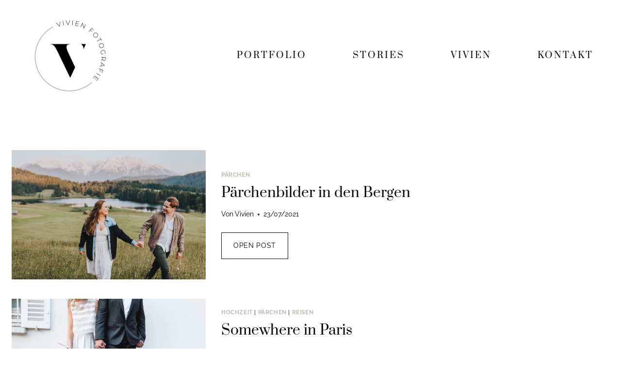

--- FILE ---
content_type: text/css
request_url: https://vivienfotografie.de/wp-content/plugins/flo-launch/public/css/all.min.css?ver=2.4.1
body_size: 11989
content:
@charset "UTF-8";body:not(.wp-admin) #wpadminbar .flo-launch-topbar__wrapper{top:32px;width:100vw;left:0}#wpadminbar .flo-launch-topbar__wrapper{top:32px;display:flex;justify-content:space-between;align-items:center;transform:rotateX(-90deg);box-shadow:0 8px 12px rgba(42,42,42,.05);opacity:0;transition:.5s;transition-timing-function:cubic-bezier(.5,-.5,.5,1.5);width:calc(100vw - 160px);position:fixed;left:160px;padding:1rem 2rem;z-index:999;box-sizing:border-box;background:#fff;color:#555;transform-origin:top}#wpadminbar .flo-launch-topbar-page{display:flex;background:#fff;color:#ec6142;padding:0 1rem!important}#wpadminbar .flo-launch-topbar-page .ab-item{display:inline-block;color:#ec6142;font-weight:600}#wpadminbar .flo-launch-topbar-page:before{content:"\e81b";font-family:flo-launch-icons}#wpadminbar .flo-launch-topbar-page:hover{background-color:#ec6142!important;color:#fff}#wpadminbar .flo-launch-topbar-page:hover .flo-launch-topbar__wrapper{transform:rotateX(0);opacity:1}#wpadminbar .flo-launch-topbar-page:hover .ab-item{background-color:#ec6142!important;color:#fff}#wpadminbar .flo-launch-topbar-page:hover:before{background-color:#ec6142!important;color:#fff}#wpadminbar .flo-launch-topbar__plugin-name{font-size:1.3em;line-height:1;font-family:NittiGrotesk-Medium}#wpadminbar .flo-launch-topbar__plugin-version{font-size:11.5px;line-height:1;display:block;color:#ccc}#wpadminbar .flo-launch-topbar__share-toggle{font-size:16px;line-height:1;font-family:NittiGrotesk-Medium;user-select:none}#wpadminbar .flo-launch-topbar__share-toggle:hover{cursor:pointer}#wpadminbar .flo-launch-topbar__share-toggle i{color:#ec6142}#wpadminbar .flo-launch-topbar__share-toggle.inactive{display:none}#wpadminbar .flo-launch-topbar__pass-wrapper{display:none}#wpadminbar .flo-launch-topbar__pass-wrapper.active{display:flex;justify-content:center}#wpadminbar .flo-launch-topbar__pass-wrapper.active.copied .flo-launch-topbar__pass-input{border-color:#60c277}#wpadminbar .flo-launch-topbar__pass-wrapper.active.copied .flo-launch-topbar__pass-button{background-color:#60c277}#wpadminbar .flo-launch-topbar__pass-input{min-width:32rem;outline:0!important;box-shadow:none!important;padding:.625em .8125em;border-radius:.25em;border:1px solid #2a2a2a;font-family:NittiGrotesk-Semilight;border-right:0;border-top-right-radius:0;border-bottom-right-radius:0}#wpadminbar .flo-launch-topbar__pass-button{background-color:#ec6142;color:#fff;display:block;padding:1em 1.5625em;transition:background-color .3s;border-top-right-radius:.25em;border-bottom-right-radius:.25em}#wpadminbar .flo-launch-topbar__pass-button:hover{background-color:#ff6e4e;color:#fff}#wpadminbar .flo-launch-topbar__switcher{display:flex;align-items:center;font-size:16px;line-height:1;font-family:NittiGrotesk-Medium}#wpadminbar .flo-launch-topbar__switcher label,#wpadminbar .flo-launch-topbar__switcher-title{margin-right:10px;font-size:16px;line-height:32px;font-family:NittiGrotesk-Medium}#wpadminbar .flo-launch-topbar__switcher input[type=checkbox]{width:42px!important;height:22px!important;position:relative;margin:0;border:0;box-shadow:none}#wpadminbar .flo-launch-topbar__switcher input[type=checkbox]:before{content:" ";display:block;position:absolute;top:0;left:0;width:42px;height:22px;border-radius:22px;background-color:#ededed;transition:background-color .24s;transition-timing-function:cubic-bezier(.445,.05,.55,.95)}#wpadminbar .flo-launch-topbar__switcher input[type=checkbox]:after{content:" ";position:absolute;left:3px;top:50%;transform:translateY(-50%);width:16px;height:16px;border-radius:16px;background-color:#fff;transition:left .24s,transform .24s;transition-timing-function:cubic-bezier(.445,.05,.55,.95)}#wpadminbar .flo-launch-topbar__switcher input[type=checkbox]:checked:before{float:none;width:inherit;margin:0!important;background-color:#ec6042}#wpadminbar .flo-launch-topbar__switcher input[type=checkbox]:checked:after{left:calc(100% - 3px);transform:translate(-100%,-50%)}ul#wp-admin-bar-root-default{perspective:1000px;perspective-origin:top}#wpadminbar .quicklinks .flo-launch__button{position:relative;font-family:NittiGrotesk-Medium;font-size:18px;color:#fff;padding:1.25rem 2.5rem;width:auto;text-align:center;max-width:320px;text-decoration:none;text-align:center;justify-content:center;align-items:center;display:flex;white-space:nowrap;box-sizing:border-box;margin:0}#wpadminbar .quicklinks .flo-launch__button:active,#wpadminbar .quicklinks .flo-launch__button:focus{box-shadow:none;color:#fff}#wpadminbar .quicklinks .flo-launch__button--r{border-radius:30px}#wpadminbar .quicklinks .flo-launch__button--s{border-radius:4px}#wpadminbar .quicklinks .flo-launch__button--black{background-color:#2a2a2a;transition:background-color .3s}#wpadminbar .quicklinks .flo-launch__button--black:hover{background-color:#424242;color:#fff}#wpadminbar .quicklinks .flo-launch__button--orange{background-color:#ec6142;transition:background-color .3s}#wpadminbar .quicklinks .flo-launch__button--orange:hover{background-color:#ff6e4e;color:#fff}#wpadminbar .quicklinks .flo-launch__button--grey{background-color:#dee4e0;color:#2a2a2a;transition:background-color .3s}#wpadminbar .quicklinks .flo-launch__button--grey:hover{background-color:#edf2ee;color:#2a2a2a}#wpadminbar .quicklinks .flo-launch__button--white{background-color:#fff;color:#2a2a2a;transition:border .3s}#wpadminbar .quicklinks .flo-launch__button--white:not(.flo-launch__button--s){border:1px solid #d4d4d4}#wpadminbar .quicklinks .flo-launch__button--white:not(.flo-launch__button--s):hover{border:1px solid #ababab}#wpadminbar .quicklinks .flo-launch__button--white:hover{color:#2a2a2a}#wpadminbar .quicklinks .flo-launch__button--white:active,#wpadminbar .quicklinks .flo-launch__button--white:focus{box-shadow:none;color:#2a2a2a}#wpadminbar .quicklinks .flo-launch__button--border{border:1px solid #d4d4d4!important}#wpadminbar .quicklinks .flo-launch__button--border:hover{border:1px solid #ababab!important}#wpadminbar .quicklinks .flo-launch__button--icons{padding:1.25rem 1.75rem;justify-content:space-between}#wpadminbar .quicklinks .flo-launch__button.hidden{display:none}@font-face{font-family:MillerBanner;src:url(../../admin/fonts/MillerBanner.otf);font-style:normal;font-weight:300}@font-face{font-family:MillerBanner-Light;src:url(../../admin/fonts/MillerBanner-Light.otf);font-style:normal;font-weight:300}@font-face{font-family:NittiGrotesk-SemiLight;src:url(../../admin/fonts/NittiGrotesk-SemiLight.otf);font-style:normal;font-weight:300}@font-face{font-family:NittiGrotesk-Medium;src:url(../../admin/fonts/NittiGrotesk-Medium.otf);font-style:normal;font-weight:300}@font-face{font-family:flo-launch-icons;src:url(../../admin/fonts/icons/font/flo-launch-icons.eot);src:url(../../admin/fonts/icons/font/flo-launch-icons.eot) format("embedded-opentype"),url(../../admin/fonts/icons/font/flo-launch-icons.woff2) format("woff2"),url(../../admin/fonts/icons/font/flo-launch-icons.woff) format("woff"),url(../../admin/fonts/icons/font/flo-launch-icons.ttf) format("truetype"),url(../../admin/fonts/icons/font/flo-launch-icons.svg) format("svg");font-weight:400;font-style:normal}[class*=" flo-launch-icon-"]:before,[class^=flo-launch-icon-]:before{font-family:flo-launch-icons;font-style:normal;font-weight:400;speak:none;display:inline-block;text-decoration:inherit;width:1em;margin-right:.2em;text-align:center;font-variant:normal;text-transform:none;line-height:1em;margin-left:.2em;-webkit-font-smoothing:antialiased;-moz-osx-font-smoothing:grayscale}.flo-launch-icon-right-dir:before{content:"\e800"}.flo-launch-icon-advanced-features:before{content:"\e812"}.flo-launch-icon-backup:before{content:"\e813"}.flo-launch-icon-close:before{content:"\e814"}.flo-launch-icon-demo:before{content:"\e815"}.flo-launch-icon-dropdown:before{content:"\e816"}.flo-launch-icon-error:before{content:"\e817"}.flo-launch-icon-question:before{content:"\e818"}.flo-launch-icon-restart:before{content:"\e819"}.flo-launch-icon-search:before{content:"\e81a"}.flo-launch-icon-sync:before{content:"\e81b"}.flo-launch-icon-share:before{content:"\e81c"}.flo-launch-icon-user:before{content:"\e81d"}.flo-launch-icon-validation:before{content:"\e81e"}.flo-launch__button{position:relative;font-family:NittiGrotesk-Medium;font-size:1.125em;color:#fff;padding:1.25em;width:100%;text-align:center;max-width:320px;text-decoration:none;text-align:center;justify-content:center;align-items:center;display:flex;white-space:nowrap;box-sizing:border-box;margin:0 auto .75rem;cursor:pointer;user-select:none}.flo-launch__button:active,.flo-launch__button:focus{box-shadow:none;color:#fff}.flo-launch__button--r{border-radius:1.875em}.flo-launch__button--s{border-radius:.25em}.flo-launch__button--black{background-color:#2a2a2a;transition:background-color .3s}.flo-launch__button--black:hover{background-color:#424242;color:#fff}.flo-launch__button--orange{background-color:#ec6142;transition:background-color .3s}.flo-launch__button--orange:hover{background-color:#ff6e4e;color:#fff}.flo-launch__button--grey{background-color:#dee4e0;color:#2a2a2a;transition:background-color .3s}.flo-launch__button--grey:hover{background-color:#edf2ee;color:#2a2a2a}.flo-launch__button--white{background-color:#fff;color:#2a2a2a;transition:border .3s}.flo-launch__button--white:not(.flo-launch__button--s){border:1px solid #d4d4d4}.flo-launch__button--white:not(.flo-launch__button--s):hover{border:1px solid #ababab}.flo-launch__button--white:hover{color:#2a2a2a}.flo-launch__button--white:active,.flo-launch__button--white:focus{box-shadow:none;color:#2a2a2a}.flo-launch__button--border{border:1px solid #d4d4d4!important}.flo-launch__button--border:hover{border:1px solid #ababab!important}.flo-launch__button--icons{padding:1.25rem 1.75rem;justify-content:space-between}.flo-launch__button.hidden{display:none}.flo-launch-public_access-wrapper{position:fixed;top:0;left:0;right:0;bottom:0;z-index:999999;background:rgba(255,255,255,.75);display:flex;align-items:center;justify-content:center;font-size:1vw}.flo-launch-public_access-title{font-family:MillerBanner-Light,sans;font-size:2em;line-height:2.25em;width:100%;font-weight:100;margin-top:0;color:#23282d;text-align:center}.flo-launch-public_access-subtitle{width:100%;text-align:center;font-family:NittiGrotesk-SemiLight;font-size:.875em;line-height:1.25em;margin-top:0;margin-bottom:2.625em}.flo-launch-public_access-content{width:100%;box-shadow:0 10px 20px 12px rgba(42,42,42,.1);border-radius:.625em;max-width:34.375rem;padding:3.125rem;display:flex;box-sizing:border-box;flex-wrap:wrap;background:#fff;align-items:center;justify-content:center}.flo-launch-public_access-buttons{display:flex;align-items:initial;justify-content:center}.flo-launch-public_access-buttons span{margin:0}.flo-launch-public_access-buttons input:not([type=submit]):not([type=checkbox]):not([type=radio]).flo-launch__input{-webkit-appearance:none;display:flex;text-align:center;border:1px solid #d4d4d4!important;border-radius:.3125em;transition:border-color .25s linear!important;font-family:NittiGrotesk-Medium;font-size:.875em;margin:1em 0;background:#fff;box-shadow:none!important;outline:0!important;min-width:12rem;padding:calc(1.25em + 2px)!important;box-sizing:content-box;border-top-right-radius:0;border-bottom-right-radius:0;border-right:0!important;margin:0!important}.flo-launch-public_access-status{display:none;padding:.625em .9375em;border-radius:.25em;font-size:.75em;width:100%;text-align:center;justify-content:center}.flo-launch-public_access-status.error{display:flex;background:#e63434;color:#fff}.flo-launch-public_access-status.success{display:flex;background:#60c277;color:#fff}.flo-launch-no-scroll{max-height:100vh;overflow:hidden}.flo-launch-test-mode-enabled-message{position:fixed;right:1.25em;top:1.25em;font-family:NittiGrotesk-Medium;font-size:.875em;color:#fff;padding:.825rem;width:100%;text-align:center;max-width:240px;border-radius:100px;text-decoration:none;text-align:center;justify-content:center;align-items:center;display:flex;white-space:nowrap;box-sizing:border-box;margin:0 auto .75rem;background-color:#ec6142;z-index:999999}

--- FILE ---
content_type: text/css
request_url: https://vivienfotografie.de/wp-content/themes/freya-kadence/style.css?ver=1.0
body_size: 633
content:
/*
Theme Name:     Freya for Kadence
Theme URI:      https://freya.styleclouddemo.co
Template:       kadence
Author:         StyleCloud
Author URI:     https://stylecloud.co
Description:    Child Theme Description
Version:        1.0
License:        GNU General Public License v3.0 (or later)
License URI:    https://www.gnu.org/licenses/gpl-3.0.html
*/
.kb-splide .splide__arrow--prev {
    left: 0em;
}
.kb-splide .splide__arrow--next {
    right: 0em;
}
.kb-splide .splide__arrow {
    border-radius: 0px;
	  border: solid 1px;
}

.wp-block-search .wp-block-search__input {
    border-color: #000000;
	  border-radius: 0px;
}

.wp-block-search .wp-block-search__button {
    background: #000000;
	  color: #fff;
		border-radius: 0px;
}

.wp-site-blocks .post-title h1 {
    padding-bottom: 4%;
}
